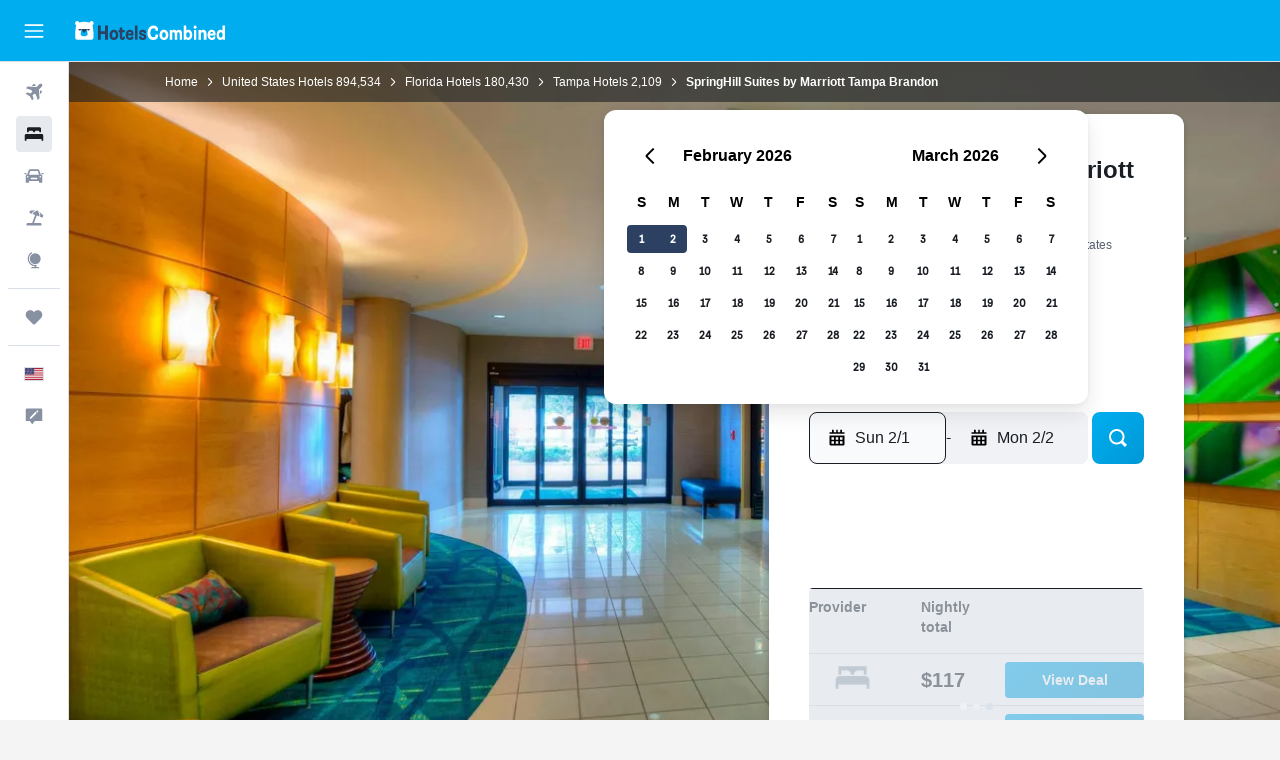

--- FILE ---
content_type: application/javascript;charset=UTF-8
request_url: https://content.r9cdn.net/res/combined.js?v=e822a2ec9de009710fdf14967bf3d4717f1d9b85&cluster=4
body_size: 11841
content:
define("default/ui/foundation/header/dotf/SiteWideMessage",["exports","__instances","property!3rpbf4","property!3m6768","react","ui/authentication/hooks/formToken","ui/business/shared/ft-business-side-wide-messages","ui/business/shared/utils-properties","ui/foundation/header/dotf/messages/BrowserSupportSiteWideMessage","ui/foundation/header/dotf/messages/CookieDisclosureSiteWideMessage","ui/foundation/header/dotf/messages/CookiesDisabledSiteWideMessage","ui/foundation/header/dotf/messages/CurrencySiteWideMessage","ui/foundation/header/dotf/messages/LostInternetSiteWideMessage","ui/foundation/header/dotf/messages/PrivacySiteWideMessage","ui/foundation/header/dotf/messages/RedirectSiteWideMessage","ui/framework/createLazyComponent","ui/integration/components/ErrorBoundary","ui/integration/metaCookieClient","ui/logger","ui/state/business/hooks/usePersonalModeBannerShown","ui/tracking/hooks/useTracker","ui/utils/components/events","ui/utils/memo"],function(e,s,E,v,w,_,q,x,z,A,I,W,j,P,T,a,G,O,U,L,N,K,i){"use strict";Object.defineProperty(e,"__esModule",{value:!0}),e.default=void 0,s=babelHelpers.interopRequireDefault(s),w=babelHelpers.interopRequireWildcard(w),_=babelHelpers.interopRequireDefault(_),z=babelHelpers.interopRequireDefault(z),A=babelHelpers.interopRequireDefault(A),I=babelHelpers.interopRequireDefault(I),W=babelHelpers.interopRequireDefault(W),j=babelHelpers.interopRequireDefault(j),P=babelHelpers.interopRequireDefault(P),T=babelHelpers.interopRequireDefault(T),a=babelHelpers.interopRequireDefault(a),G=babelHelpers.interopRequireDefault(G),U=babelHelpers.interopRequireDefault(U),L=babelHelpers.interopRequireDefault(L),N=babelHelpers.interopRequireDefault(N),K=babelHelpers.interopRequireDefault(K);var Y=(0,a.default)(function(){return dynamicImport("ui/business/shared/ft-biz-plus-banners/BusinessBizPlusUpgradeBanner",s.default)},null,function(e){return e.BusinessBizPlusUpgradeBanner}),F=(0,a.default)(function(){return dynamicImport("ui/business/shared/cvent/ft-exit-banner",s.default)},null,function(e){return e.BusinessCventExitBanner});function V(e,s){var a=1<arguments.length&&void 0!==s&&s,i=(0,N.default)().trackImpression;(0,w.useEffect)(function(){void 0!==e&&a&&i("".concat(e,"/rendered"))},[i,a,e])}a=(0,i.memo)(function(e){var s=e.siteWideMessageState,a=e.onResize,i=e.locale,t=e.onMessageCountChange,e=(0,v.getBoolean)(),r=(0,_.default)(),n=(0,N.default)().trackClick,o=(0,L.default)(),o=babelHelpers.slicedToArray(o,1)[0],l=(0,w.useState)(null==s?void 0:s.showMainRedirectBlock),u=(l=babelHelpers.slicedToArray(l,2))[0],d=l[1],l=(V("redirectedBanner",null==s?void 0:s.showMainRedirectBlock),(0,w.useState)(null==s?void 0:s.showCurrencyMessage)),c=(l=babelHelpers.slicedToArray(l,2))[0],f=l[1],l=(V("currencyBanner",null==s?void 0:s.showCurrencyMessage),(0,w.useState)(null==s?void 0:s.upgradeBrowserEnabled)),b=(l=babelHelpers.slicedToArray(l,2))[0],p=l[1],l=(V("upgradeBrowserBanner",null==s?void 0:s.upgradeBrowserEnabled),(0,w.useState)(o)),g=(l=babelHelpers.slicedToArray(l,2))[0],h=l[1];V("personalModeBanner",o);var o=(l=(0,q.useBusinessSiteWideMessage)()).typeToShow,l=l.onDismiss,M=void 0!==o,H=(V(o,M),!(null==s||!s.showNoInternetMessage)),C=(0,w.useState)(!(null==s||!s.showCookiesDisabledMessage)),m=(C=babelHelpers.slicedToArray(C,2))[0],B=C[1],C=(0,w.useState)(!(null==s||!s.showPrivacyPolicyMessage)),R=(C=babelHelpers.slicedToArray(C,2))[0],S=C[1],C=(0,w.useState)(!(null==s||!s.showCookieDisclosureMessage)),k=(C=babelHelpers.slicedToArray(C,2))[0],D=C[1],y=(0,w.useCallback)(function(){K.default.publish("page.layout.header.siteWideMessage.dismiss")},[]);return(0,w.useEffect)(function(){t&&t([k,R,m,H,b,u,c,g,M].filter(Boolean).length)},[k,R,m,H,b,u,c,g,M,t]),w.default.createElement(w.default.Fragment,null,babelHelpers.jsx(G.default,{},void 0,(0,E.getBoolean)(!1)&&babelHelpers.jsx(F,{}),babelHelpers.jsx(q.BusinessCompanyImpersonationBanner,{}),(0,x.isUpgradeBizPlusBannerEnabled)()&&babelHelpers.jsx(Y,{onResize:a})),u&&babelHelpers.jsx(T.default,{handleHideRedirectedBlock:function(){n("redirectedBanner".concat("/dismissed")),d(!1),y(),r().then(function(e){(0,O.setMetaCookie)("HIDE_REDIRECT_MESSAGE",!0,e)}).catch(function(e){return U.default.error(e,"getMetaCookie")})},siteWideMessageState:s,trackClick:n,onResize:a}),b&&babelHelpers.jsx(z.default,{handleHideUpgradeBrowserMessage:function(){n("upgradeBrowserBanner".concat("/dismissed")),p(!1),y(),r().then(function(e){(0,O.setMetaCookie)("HIDE_BROWSER_UPGRADE_MESSAGE",!0,e)}).catch(function(e){return U.default.error(e,"setMetaCookie")})},onResize:a}),c&&!e&&babelHelpers.jsx(W.default,{handleHideCurrencyMessage:function(){n("currencyBanner".concat("/dismissed")),f(!1),y();var s=String(i.countryCode).toLowerCase();r().then(function(e){(0,O.setMetaCookie)("HIDE_CURRENCY_MESSAGE",s,e)}).catch(function(e){return U.default.error(e,"setMetaCookie")}),(0,O.setMetaCookie)("hideCurrencyMessage".concat(s),!0)},locale:i,onResize:a}),g&&!e&&babelHelpers.jsx(q.SharedPersonalModeBanner,{onDismiss:function(){n("personalModeBanner".concat("/dismissed")),h(!1),y()},onResize:a}),M&&!e&&babelHelpers.jsx(q.SharedBusinessSiteWideMessage,{type:o,onDismiss:l,onResize:a}),H&&e&&babelHelpers.jsx(j.default,{onResize:a}),m&&e&&babelHelpers.jsx(I.default,{onResize:a,handleHideCookiesDisabledMessage:function(){n("cookiesDisabled".concat("/dismissed")),B(!1),y()}}),R&&e&&babelHelpers.jsx(P.default,{onResize:a,handleHidePrivacyMessage:function(){n("privacy".concat("/dismissed")),S(!1),y(),r().then(function(e){(0,O.setMetaCookie)("GLOBAL_PRIVACY_SEEN",!0,e)}).catch(function(e){return U.default.error(e,"setMetaCookie")})}}),k&&e&&babelHelpers.jsx(A.default,{onResize:a,handleHideCookieDisclosureMessage:function(){n("cookieDisclosure".concat("/dismissed")),D(!1),y(),r().then(function(e){(0,O.setMetaCookie)("HIDE_COOKIES_MESSAGE",!0,e),(0,O.setMetaCookie)("HIDE_COOKIES_MESSAGE_NP",!0,e)}).catch(function(e){return U.default.error(e,"setMetaCookie")})}}))});e.default=a});
define("default/ui/business/shared/ft-business-side-wide-messages/index",["exports","ui/business/shared/ft-business-side-wide-messages/BusinessCompanyImpersonationBanner","ui/business/shared/ft-business-side-wide-messages/SharedBusinessSiteWideMessage","ui/business/shared/ft-business-side-wide-messages/SharedPersonalModeBanner","ui/business/shared/ft-business-side-wide-messages/useBusinessSiteWideMessage"],function(s,n,i,u,t){"use strict";Object.defineProperty(s,"__esModule",{value:!0}),Object.keys(n).forEach(function(e){"default"===e||"__esModule"===e||e in s&&s[e]===n[e]||Object.defineProperty(s,e,{enumerable:!0,get:function(){return n[e]}})}),Object.keys(i).forEach(function(e){"default"===e||"__esModule"===e||e in s&&s[e]===i[e]||Object.defineProperty(s,e,{enumerable:!0,get:function(){return i[e]}})}),Object.keys(u).forEach(function(e){"default"===e||"__esModule"===e||e in s&&s[e]===u[e]||Object.defineProperty(s,e,{enumerable:!0,get:function(){return u[e]}})}),Object.keys(t).forEach(function(e){"default"===e||"__esModule"===e||e in s&&s[e]===t[e]||Object.defineProperty(s,e,{enumerable:!0,get:function(){return t[e]}})})});
define("default/ui/foundation/header/dotf/messages/BrowserSupportSiteWideMessage",["exports","property!nwt806","string!ui/foundation/header/dotf//BROWSER_SUPPORT_ALTERNATIVE","string!ui/foundation/header/dotf//BROWSER_SUPPORT_CHROME_LABEL","string!ui/foundation/header/dotf//BROWSER_SUPPORT_EXPLANATION","string!ui/foundation/header/dotf//BROWSER_SUPPORT_FIREFOX_LABEL","string!ui/foundation/header/dotf//BROWSER_SUPPORT_MESSAGE","string!ui/foundation/header/dotf//BROWSER_SUPPORT_MESSAGE_LINK_TEXT","string!ui/foundation/header/dotf//BROWSER_SUPPORT_RECOMMENDATION","string!ui/foundation/header/dotf//BROWSER_SUPPORT_SAFARI_LABEL","string!ui/foundation/header/dotf//BROWSER_SUPPORT_TITLE","string!ui/foundation/header/dotf//CLOSE_BROWSER_SUPPORT_DIALOG","string!ui/foundation/header/dotf//HEADER_UPGRADE_BROWSER_MESSAGE","string!ui/foundation/header/dotf//MESSAGE_CLOSE_BUTTON_ARIA","react","@r9-react-ui/site-wide-message","@r9/kameleon-icons/fill/externals/chrome.svg","@r9/kameleon-icons/fill/externals/firefox.svg","@r9/kameleon-icons/fill/externals/safari.svg","ui/hooks/useMessageContainerRef","ui/utils/components/test","less!ClLW//ui/foundation/header/dotf/messages/BrowserSupportSiteWideMessage.less"],function(e,s,a,i,n,u,d,l,f,p,R,S,E,O,g,_,b,B,T,w,A,r){"use strict";function P(){var e=window.navigator.userAgent.toLowerCase();return-1<e.indexOf("opera")||-1<e.indexOf("opr/")?_.BrowserType.OPERA:-1<e.indexOf("chrome")?_.BrowserType.CHROME:-1<e.indexOf("firefox")?_.BrowserType.FF:-1<e.indexOf("msie")||-1<e.indexOf("trident/")?_.BrowserType.IE:-1<e.indexOf("safari")?_.BrowserType.SAFARI:_.BrowserType.UNKNOWN}Object.defineProperty(e,"__esModule",{value:!0}),e.default=function(e){var r=e.handleHideUpgradeBrowserMessage,e=e.onResize,t={browserSupportMessage:d.value,browserSupportMessageLinkText:l.value,browserSupportTitle:R.value,closeBrowserSupportDialog:S.value,browserSupportExplanation:n.value,browserSupportRecommendation:f.value,browserSupportAlternative:a.value,closeButtonAriaLabel:O.value},o=[{Icon:b.default,name:i.value},{Icon:B.default,name:u.value},{Icon:T.default,name:p.value}],e=(0,w.default)(e);return g.default.createElement("div",{ref:e},(0,s.getBoolean)()?babelHelpers.jsx(_.SiteWideMessage,{showCloseButton:!1,presentation:_.SiteWideMessagePresentation.LIGHT},void 0,babelHelpers.jsx(_.BrowserSupport,{messages:t,recommendedBrowsers:o,browserType:P(),onDismiss:r})):babelHelpers.jsx(_.SiteWideMessage,{closeButtonAriaLabel:O.value,onDismiss:r,presentation:_.SiteWideMessagePresentation.DARK},void 0,g.default.createElement("div",babelHelpers.extends({className:"ClLW-upgrade-browser-msg"},(0,A.testAttrs)({"data-upgrade-browser-msg":!0})),(0,E.value)())))},e.getBrowserType=P,g=babelHelpers.interopRequireDefault(g),b=babelHelpers.interopRequireDefault(b),B=babelHelpers.interopRequireDefault(B),T=babelHelpers.interopRequireDefault(T),w=babelHelpers.interopRequireDefault(w),babelHelpers.interopRequireDefault(r)});
define("default/ui/foundation/header/dotf/messages/CookieDisclosureSiteWideMessage",["exports","property!jk98cn","string!ui/foundation/header/dotf//COOKIE_DISCLOSURE_LINK_TEXT","string!ui/foundation/header/dotf//COOKIE_DISCLOSURE_MESSAGE","string!ui/foundation/header/dotf//MESSAGE_CLOSE_BUTTON_ARIA","react","@r9-react-ui/site-wide-message","ui/hooks/useMessageContainerRef","less!c9xGs//ui/foundation/header/dotf/messages/CookieDisclosureSiteWideMessage.less"],function(e,i,a,t,o,r,n,l,s){"use strict";Object.defineProperty(e,"__esModule",{value:!0}),e.default=function(e){var s=e.onResize,e=e.handleHideCookieDisclosureMessage,s=(0,l.default)(s);return r.default.createElement("div",{ref:s},babelHelpers.jsx(n.SiteWideMessage,{presentation:n.SiteWideMessagePresentation.LIGHT,onDismiss:e,closeButtonAriaLabel:o.value},void 0,babelHelpers.jsx("div",{className:"c9xGs-message"},void 0,t.value.incorporateComponents(babelHelpers.jsx("a",{href:(0,i.getString)("/privacy#trackingtools"),target:"_blank"},void 0,(0,a.value)()))("span"))))},r=babelHelpers.interopRequireDefault(r),l=babelHelpers.interopRequireDefault(l),babelHelpers.interopRequireDefault(s)});
define("default/ui/foundation/header/dotf/messages/CookiesDisabledSiteWideMessage",["exports","string!ui/foundation/header/dotf//COOKIES_DISABLED_ABOUT_COOKIES_LINK_TEXT","string!ui/foundation/header/dotf//COOKIES_DISABLED_ENABLE_COOKIES_LINK_TEXT","string!ui/foundation/header/dotf//COOKIES_DISABLED_MESSAGE","string!ui/foundation/header/dotf//COOKIES_DISABLED_MESSAGE_HEADER","string!ui/foundation/header/dotf//MESSAGE_CLOSE_BUTTON_ARIA","react","@r9-react-ui/site-wide-message","ui/hooks/useMessageContainerRef","less!Q1bS//ui/foundation/header/dotf/messages/CookiesDisabledSiteWideMessage.less"],function(e,a,i,t,o,r,n,d,l,s){"use strict";Object.defineProperty(e,"__esModule",{value:!0}),e.default=function(e){var s=e.onResize,e=e.handleHideCookiesDisabledMessage,s=(0,l.default)(s);return n.default.createElement("div",{ref:s},babelHelpers.jsx(d.SiteWideMessage,{presentation:d.SiteWideMessagePresentation.LIGHT,onDismiss:e,closeButtonAriaLabel:r.value},void 0,babelHelpers.jsx("span",{className:"Q1bS-message-header"},void 0,(0,o.value)()," "),babelHelpers.jsx("span",{className:"Q1bS-message"},void 0,t.value.incorporateComponents(babelHelpers.jsx("a",{href:"http://lifehacker.com/5461114/fact-and-fiction-the-truth-about-browser-cookies"},void 0,(0,a.value)()),babelHelpers.jsx("a",{href:"http://www.ehow.com/video_4751810_enable-cookies.html"},void 0,(0,i.value)()))("span"))))},n=babelHelpers.interopRequireDefault(n),l=babelHelpers.interopRequireDefault(l),babelHelpers.interopRequireDefault(s)});
define("default/ui/foundation/header/dotf/messages/CurrencySiteWideMessage",["exports","string!ui/foundation/header/dotf//HEADER_CURRENCY_SYMBOL_WARNING","string!ui/foundation/header/dotf//MESSAGE_CLOSE_BUTTON_ARIA","react","@r9-react-ui/site-wide-message","ui/hooks/useMessageContainerRef","ui/utils/components/test","less!l2EM//ui/foundation/header/dotf/messages/CurrencySiteWideMessage.less"],function(e,a,r,i,n,o,u,s){"use strict";Object.defineProperty(e,"__esModule",{value:!0}),e.default=function(e){var s=e.handleHideCurrencyMessage,t=e.locale,e=e.onResize,e=(0,o.default)(e);return i.default.createElement("div",{ref:e},babelHelpers.jsx(n.SiteWideMessage,{closeButtonAriaLabel:r.value,onDismiss:s,presentation:n.SiteWideMessagePresentation.DARK},void 0,i.default.createElement("div",babelHelpers.extends({className:"l2EM-currency-msg"},(0,u.testAttrs)({"data-currency-msg":!0})),a.value.incorporateComponents(babelHelpers.jsx("span",{},void 0,t.currency.code))("span"))))},i=babelHelpers.interopRequireDefault(i),o=babelHelpers.interopRequireDefault(o),babelHelpers.interopRequireDefault(s)});
define("default/ui/foundation/header/dotf/messages/LostInternetSiteWideMessage",["exports","string!ui/foundation/header/dotf//NO_INTERNET_BANNER_MESSAGE","react","@r9-react-ui/site-wide-message","ui/hooks/useMessageContainerRef","less!c4FQY//ui/foundation/header/dotf/messages/LostInternetSiteWideMessage.less"],function(e,s,t,a,i,r){"use strict";Object.defineProperty(e,"__esModule",{value:!0}),e.default=function(e){e=e.onResize,e=(0,i.default)(e);return t.default.createElement("div",{ref:e},babelHelpers.jsx(a.SiteWideMessage,{showCloseButton:!1},void 0,babelHelpers.jsx("div",{className:"c4FQY-message"},void 0,(0,s.value)())))},t=babelHelpers.interopRequireDefault(t),i=babelHelpers.interopRequireDefault(i),babelHelpers.interopRequireDefault(r)});
define("default/ui/foundation/header/dotf/messages/PrivacySiteWideMessage",["exports","property!jk98cn","property!bvwsgj","property!ehfr6f","string!ui/foundation/header/dotf//MESSAGE_CLOSE_BUTTON_ARIA","string!ui/foundation/header/dotf//POLICY_MESSAGE","string!ui/foundation/header/dotf//POLICY_MESSAGE_COOKIE_LINK_TEXT","string!ui/foundation/header/dotf//POLICY_MESSAGE_PRIVACY_LINK_TEXT","react","@r9-react-ui/site-wide-message","ui/hooks/useMessageContainerRef","less!MR-V//ui/foundation/header/dotf/messages/PrivacySiteWideMessage.less"],function(e,t,i,s,r,n,o,d,l,u,f,a){"use strict";Object.defineProperty(e,"__esModule",{value:!0}),e.default=function(e){var a=e.onResize,e=e.handleHidePrivacyMessage,a=(0,f.default)(a);return l.default.createElement("div",{ref:a},babelHelpers.jsx(u.SiteWideMessage,{presentation:u.SiteWideMessagePresentation.LIGHT,onDismiss:e,closeButtonAriaLabel:r.value},void 0,babelHelpers.jsx("div",{className:"MR-V-message"},void 0,n.value.incorporateComponents(babelHelpers.jsx("span",{},void 0,(0,s.getString)()),babelHelpers.jsx("a",{href:(0,i.getString)("/privacy"),target:"_blank"},void 0,(0,d.value)()),babelHelpers.jsx("a",{href:(0,t.getString)("/privacy#trackingtools"),target:"_blank"},void 0,(0,o.value)()))("span"))))},l=babelHelpers.interopRequireDefault(l),f=babelHelpers.interopRequireDefault(f),babelHelpers.interopRequireDefault(a)});
define("default/ui/foundation/header/dotf/messages/RedirectSiteWideMessage",["exports","property!3m6768","property!sp2id0","string!ui/foundation/header/dotf//MESSAGE_CLOSE_BUTTON_ARIA","react","@r9-react-ui/site-wide-message","ui/foundation/header/dotf/messages/AltLanguageAvailableMessage","ui/foundation/header/dotf/messages/DefaultRedirectedMessage","ui/foundation/header/dotf/messages/LocaleForBrandRemovedMessage","ui/foundation/header/dotf/messages/SwitchToDualDotComMessage","ui/foundation/header/dotf/messages/SwitchToEnglishMessage","ui/hooks/useMessageContainerRef","ui/utils/components/test"],function(e,u,g,f,b,c,p,M,h,m,S,v,D){"use strict";Object.defineProperty(e,"__esModule",{value:!0}),e.default=function(e){var t=e.handleHideRedirectedBlock,a=e.siteWideMessageState,s=e.trackClick,e=e.onResize,i=(0,u.getBoolean)(),l=i&&!(0,g.getBoolean)(!1)?c.SiteWideMessagePresentation.LIGHT:c.SiteWideMessagePresentation.DARK,o=null==a?void 0:a.redirected,d=!(null!=a&&a.redirected)&&(null==a?void 0:a.showSwitchToEnglish),e=(0,v.default)(e),r=o&&i&&(null==a?void 0:a.altLanguageAvailableAndEnabled),n=o&&i&&!(null!=a&&a.altLanguageAvailableAndEnabled)&&(null==a?void 0:a.showSwitchToDualDotCom),o=o&&i&&!(null!=a&&a.altLanguageAvailableAndEnabled)&&!(null!=a&&a.showSwitchToDualDotCom)||o&&!i,i=(null==a?void 0:a.localeForBrandRemoved)&&!i;return b.default.createElement("div",{ref:e},babelHelpers.jsx(c.SiteWideMessage,{closeButtonAriaLabel:f.value,onDismiss:t,presentation:l},void 0,b.default.createElement("div",(0,D.testAttrs)({"data-redirect-msg":!0}),r&&babelHelpers.jsx(p.default,{siteWideMessageState:a,trackClick:s,siteWideMessagePresentation:l}),n&&babelHelpers.jsx(m.default,{siteWideMessageState:a,trackClick:s,siteWideMessagePresentation:l}),o&&babelHelpers.jsx(M.default,{siteWideMessageState:a,trackClick:s,siteWideMessagePresentation:l}),d&&babelHelpers.jsx(S.default,{siteWideMessageState:a,trackClick:s,siteWideMessagePresentation:l}),i&&babelHelpers.jsx(h.default,{siteWideMessageState:a,siteWideMessagePresentation:l}))))},b=babelHelpers.interopRequireDefault(b),p=babelHelpers.interopRequireDefault(p),M=babelHelpers.interopRequireDefault(M),h=babelHelpers.interopRequireDefault(h),m=babelHelpers.interopRequireDefault(m),S=babelHelpers.interopRequireDefault(S),v=babelHelpers.interopRequireDefault(v)});
define("default/ui/state/business/hooks/usePersonalModeBannerShown",["exports","property!6gcquf","property!6i0530","react","react-redux","ui/state/business/hooks/useAccountSwitcherItems","ui/state/business/hooks/useBusinessMode","ui/state/hooks/useUserInfoState","ui/utils/storage"],function(e,a,l,d,c,f,b,S,p){"use strict";Object.defineProperty(e,"__esModule",{value:!0}),e.BANNER_DISMISSED_STORAGE_ID=void 0,e.default=function(){var e=(0,b.default)(),t=(0,c.useSelector)(function(e){return!(null==(e=null==(e=e.authState)?void 0:e.businessState)||!e.businessProfile)}),s=null==(n=(0,S.default)())?void 0:n.accountEmail,u=(0,f.useAccountSwitcherItems)(),n=(0,d.useMemo)(function(){return null==u?void 0:u.find(function(e){return e.userEmail===s&&e.businessMode})},[u,s]),o=(0,d.useState)(!0===p.default.get(D)),o=babelHelpers.slicedToArray(o,2),r=o[0],i=o[1];return[!r&&!e&&t&&!!n&&(0,a.getBoolean)(!1)&&(0,l.getBoolean)(!1),function(e){p.default.set(D,!e),i(!e)}]},b=babelHelpers.interopRequireDefault(b),S=babelHelpers.interopRequireDefault(S),p=babelHelpers.interopRequireDefault(p);var D=e.BANNER_DISMISSED_STORAGE_ID="personal-mode-banner-dismissed"});
define("default/ui/business/shared/ft-business-side-wide-messages/BusinessCompanyImpersonationBanner",["exports","react","@r9-react-ui/button","@r9/kameleon-icons/fill/utilities/user-multi.svg","ui/authentication/hooks/formToken","ui/business/libs/dashboard/company-details/data","ui/business/shared/ft-business-site-wide-utils","ui/logger","ui/state/hooks/useAuthBusiness","ui/state/hooks/useK4BDisplayName","string!ui/business/shared/ft-business-side-wide-messages//IMPERSONATION_BANNER_EXIT_BUTTON","string!ui/business/shared/ft-business-side-wide-messages//IMPERSONATION_BANNER_TITLE","less!pBkm//ui/business/shared/ft-business-side-wide-messages/BusinessCompanyImpersonationBanner.less"],function(e,n,i,a,u,t,r,o,l,d,p,b,s){"use strict";function m(){var e=(0,u.default)(),s=n.default.useCallback(function(){return e().then(function(e){return t.businessCompanyApi.endImpersonationSupport(e)}).then(function(){return window.location.reload()}).catch(o.default.error)},[e]);return babelHelpers.jsx(i.Button,{size:i.ButtonSize.XSMALL,onClick:function(){return s()}},void 0,(0,p.value)())}Object.defineProperty(e,"__esModule",{value:!0}),e.BusinessCompanyImpersonationBanner=function(){var e,s=function(){var e=(0,d.default)(),s=null!=(s=(0,l.useAuthBusiness)())?s:{},n=s.role,i=s.seniority,s=s.usingCompanyImpersonation,s=void 0!==s&&s,a=(0,r.useUsingAgentPortalImpersonation)();return{showBanner:s&&!a,data:{companyName:e,roleName:null!=(s=null==n?void 0:n.roleName)?s:"",groupName:null!=(a=null==i?void 0:i.name)?a:""}}}(),n=s.showBanner,s=s.data;return n&&s?(n=s.companyName,e=s.roleName,s=s.groupName,babelHelpers.jsx("div",{className:"pBkm"},void 0,babelHelpers.jsx(a.default,{"aria-hidden":!0,width:24,height:24}),babelHelpers.jsx("span",{},void 0,(0,b.value)(n,e,s)),babelHelpers.jsx(m,{}))):null},n=babelHelpers.interopRequireDefault(n),a=babelHelpers.interopRequireDefault(a),u=babelHelpers.interopRequireDefault(u),o=babelHelpers.interopRequireDefault(o),d=babelHelpers.interopRequireDefault(d),babelHelpers.interopRequireDefault(s)});
define("default/ui/business/shared/ft-business-side-wide-messages/SharedBusinessSiteWideMessage",["exports","string!ui/alerts//CLOSE_BUTTON_LABEL","react","@r9-react-ui/site-wide-message","ui/hooks/useMessageContainerRef","ui/tracking/hooks/useTracker","ui/utils/components/test","less!cxNt//ui/business/shared/ft-business-side-wide-messages/SharedBusinessSiteWideMessage.less"],function(e,r,u,l,n,d,o,s){"use strict";Object.defineProperty(e,"__esModule",{value:!0}),e.SharedBusinessSiteWideMessage=function(e){var s,i=e.type,t=e.onDismiss,e=e.onResize,a=(0,d.default)().trackClick,e=(0,n.default)(e);return i?(s=b[i],u.default.createElement("div",{ref:e},babelHelpers.jsx(l.SiteWideMessage,{closeButtonAriaLabel:r.value,presentation:l.SiteWideMessagePresentation.DARK,onDismiss:function(){a("".concat(i,"/dismissed")),t()}},void 0,u.default.createElement("div",(0,o.testAttrs)("business-site-wide-msg"),babelHelpers.jsx("div",{className:"cxNt-title"},void 0,s.title),babelHelpers.jsx("div",{},void 0,s.action))))):null},u=babelHelpers.interopRequireDefault(u),n=babelHelpers.interopRequireDefault(n),d=babelHelpers.interopRequireDefault(d),s=babelHelpers.interopRequireDefault(s);var b={}});
define("default/ui/business/shared/ft-business-side-wide-messages/SharedPersonalModeBanner",["exports","property!bkp2jt","string!ui/alerts//CLOSE_BUTTON_LABEL","react","@r9-react-ui/site-wide-message","ui/authentication/services/useGetAuthService","ui/hooks/useMessageContainerRef","ui/logger","ui/state/business/hooks/useAccountSwitcherItems","ui/state/business/hooks/usePersonalModeBannerShown","ui/state/hooks/useActiveNavigationItem","ui/state/hooks/useUserInfoState","string!ui/business/shared/ft-business-side-wide-messages//PERSONAL_BANNER_CTA","string!ui/business/shared/ft-business-side-wide-messages//PERSONAL_BANNER_DESCRIPTION","string!ui/business/shared/ft-business-side-wide-messages//PERSONAL_BANNER_TITLE"],function(e,b,p,h,g,v,m,A,B,R,w,E,S,N,M){"use strict";Object.defineProperty(e,"__esModule",{value:!0}),e.SharedPersonalModeBanner=function(e){var s=e.onDismiss,e=e.onResize,n={personalBannerTitle:M.value,personalBannerDescription:N.value,personalBannerCta:S.value,closeButtonAriaLabel:p.value},i=(0,v.default)(),t=(0,w.useActiveNavigationItem)(),a=null==(o=(0,E.default)())?void 0:o.accountEmail,r=(0,B.useAccountSwitcherItems)(),u=(0,h.useMemo)(function(){return null==r?void 0:r.find(function(e){return e.userEmail===a&&e.businessMode})},[r,a]),o=(0,R.default)(),o=babelHelpers.slicedToArray(o,2),l=o[0],d=o[1],o=(0,h.useState)(2),o=babelHelpers.slicedToArray(o,2),c=o[0],f=o[1],o=(0,m.default)(e),e=0===c,c=2===c;return(0,h.useEffect)(function(){f(l?1:2)},[l]),c?null:h.default.createElement("div",{ref:o},babelHelpers.jsx(g.PersonalModeBanner,{messages:n,handleDismiss:function(){d(!1),f(2),null!=s&&s()},handleSwitch:function(){var e,s;u&&(f(0),s=window.location.pathname,(0,b.getBoolean)(!1)&&(s=null!=(e=null==t?void 0:t.url)?e:"/"),i().then(function(e){return e.switchMultiAccount(null==u?void 0:u.tokenId,!0).then(function(e){return window.location.replace("".concat(e.businessRedirectUrl,"&redir=").concat(s))})}).catch(function(e){f(1),A.default.error(e,"PersonalModeBanner.toggleBusinessMode")}))},loading:e}))},h=babelHelpers.interopRequireWildcard(h),v=babelHelpers.interopRequireDefault(v),m=babelHelpers.interopRequireDefault(m),A=babelHelpers.interopRequireDefault(A),R=babelHelpers.interopRequireDefault(R),E=babelHelpers.interopRequireDefault(E)});
define("default/ui/business/shared/ft-business-side-wide-messages/useBusinessSiteWideMessage",["exports","react","context"],function(e,s,a){"use strict";Object.defineProperty(e,"__esModule",{value:!0}),e.useBusinessSiteWideMessage=function(){var i,n=(0,a.isClient)()?window.location.pathname:void 0,e=(0,s.useState)(!1),t=babelHelpers.slicedToArray(e,2)[1],o={},r={typeToShow:void 0,onDismiss:function(){}};for(i in o)if(function(){if(o.hasOwnProperty(i)){var e=o[i],s=Boolean(e.ignorePaths&&e.ignorePaths.find(function(e){return e===n}));if(e.enabled&&!s)return r={typeToShow:i,onDismiss:function(){t(!0),e.onDismiss()}},1}}())break;return r}});
define("default/@r9-react-ui/site-wide-message/index",["exports","@r9-react-ui/site-wide-message/SiteWideMessage","@r9-react-ui/site-wide-message/PersonalModeBanner","@r9-react-ui/site-wide-message/BrowserSupport","@r9-react-ui/site-wide-message/BrowserIcon"],function(t,r,n,i,u){"use strict";Object.defineProperty(t,"__esModule",{value:!0}),Object.keys(r).forEach(function(e){"default"===e||"__esModule"===e||e in t&&t[e]===r[e]||Object.defineProperty(t,e,{enumerable:!0,get:function(){return r[e]}})}),Object.keys(n).forEach(function(e){"default"===e||"__esModule"===e||e in t&&t[e]===n[e]||Object.defineProperty(t,e,{enumerable:!0,get:function(){return n[e]}})}),Object.keys(i).forEach(function(e){"default"===e||"__esModule"===e||e in t&&t[e]===i[e]||Object.defineProperty(t,e,{enumerable:!0,get:function(){return i[e]}})}),Object.keys(u).forEach(function(e){"default"===e||"__esModule"===e||e in t&&t[e]===u[e]||Object.defineProperty(t,e,{enumerable:!0,get:function(){return u[e]}})})});
define("default/@r9/kameleon-icons/fill/externals/chrome.svg",["exports","ui/framework/SvgInlineKameleonIcons"],function(e,l){Object.defineProperty(e,"__esModule",{value:!0});e.default=function(e){return React.createElement(l.default,Object.assign({key:"default/@r9/kameleon-icons/fill/externals/chrome.svg"},e||{},{svg:'<svg xmlns="http://www.w3.org/2000/svg" viewBox="0 0 200 200" fill="currentColor"><path d="M66.45 100.03c0-18.53 15.02-33.56 33.56-33.56s33.56 15.02 33.56 33.56s-15.02 33.56-33.56 33.56s-33.56-15.02-33.56-33.56zM140 30.74a80.087 80.087 0 00-39.99-10.72h0c-14.02 0-27.85 3.71-40 10.72a80.086 80.086 0 00-27.87 26.95l21.1 36.54c.76-6.18 2.74-12.24 5.94-17.79a47.152 47.152 0 0117.26-17.26a47.227 47.227 0 0121.91-6.26l.07-.05h1.6h64.62a80.27 80.27 0 00-24.62-22.13zm29.29 109.28a80.011 80.011 0 0010.71-40c0-13.11-3.25-26.06-9.4-37.61h-42.16c5.01 3.79 9.24 8.57 12.4 14.03c8.17 14.15 8.37 31.63.64 45.96v.08l-.64 1.12l-32.31 55.96a80.113 80.113 0 0031.48-10.26a80.14 80.14 0 0029.28-29.28zM59.17 123.6h0s0 0 0 0L26.86 67.64A80.132 80.132 0 0020 100.03c0 14.02 3.71 27.86 10.72 40A80.065 80.065 0 0060 169.31a80.103 80.103 0 0037.27 10.66l21.08-36.51c-13.49 5.69-29.09 4.83-41.93-2.59c-6.76-3.9-12.43-9.45-16.52-16.08l-.07-.04l-.64-1.11s-.02-.03-.03-.04h0s0 0 0 0z"/></svg>'}))}});
define("default/@r9/kameleon-icons/fill/externals/firefox.svg",["exports","ui/framework/SvgInlineKameleonIcons"],function(c,e){Object.defineProperty(c,"__esModule",{value:!0});c.default=function(c){return React.createElement(e.default,Object.assign({key:"default/@r9/kameleon-icons/fill/externals/firefox.svg"},c||{},{svg:'<svg xmlns="http://www.w3.org/2000/svg" viewBox="0 0 200 200" fill="currentColor"><path d="M174.24 72.72c-3.48-8.4-10.53-17.46-16.07-20.32c4.51 8.86 7.11 17.74 8.11 24.37c0 0 0 .05.02.13c-9.06-22.63-24.42-31.76-36.96-51.62c-.64-1-1.27-2-1.89-3.08c-.35-.6-.63-1.15-.88-1.67c-.52-1-.92-2.07-1.2-3.16c0-.05-.02-.1-.05-.14s-.08-.07-.13-.07a.379.379 0 00-.15 0c-.01 0-.03.01-.04.02c-.02 0-.04.02-.06.03l.03-.04c-18.95 11.12-26.1 31.14-27.4 42.57l-.33.02c-8.47.59-16.47 3.68-23.14 8.95l-.39.31c-.15-.1-.29-.21-.44-.31c-1.83-6.4-1.9-13.18-.22-19.62c-8.23 3.76-14.63 9.69-19.28 14.94h-.04C50.55 60 50.78 46.7 50.96 43.92c-.04-.17-2.37 1.21-2.67 1.42c-2.8 2-5.42 4.25-7.83 6.72a69.94 69.94 0 00-7.48 8.99a67.847 67.847 0 00-10.75 24.33c-.04.17-.07.35-.11.53c-.15.71-.69 4.24-.79 5.01v.18c-.71 3.66-1.15 7.36-1.32 11.08v.41c0 44.34 35.87 80.28 80.11 80.28c39.62 0 72.52-28.83 78.96-66.7c.13-1.03.24-2.06.36-3.1c1.59-13.77-.18-28.24-5.2-40.34zm-76.72-8.98l.5-.04c.76-.05 1.47-.1 2.18-.1c11.1 0 21.6 4.91 28.84 13.19c-4.02-1.39-8.73-2.13-13.4-1.32l-5.97 1.04l5.42 2.72c14.86 7.45 18.26 23.75 15.12 35.74c-3.04 11.61-13.3 23.69-33 22.76c-3.36-.13-6.67-.77-9.79-1.88c-.76-.29-1.52-.61-2.21-.9l-.29-.13c-.33-.15-.66-.31-.99-.48c-9.99-5.17-16.76-14.45-17.76-24.28c.7-1.95 5.24-12.03 24.45-12.03c3.56 0 11.44-7.84 11.63-10.76v-.11v-.11c-.06-1.39-.7-1.71-4.82-3.73c-4.4-2.16-11.76-5.78-15.19-9.18l-.83-.82c-1.25-1.23-2.18-2.15-2.94-2.88a37.874 37.874 0 0119.04-6.69z"/></svg>'}))}});
define("default/@r9/kameleon-icons/fill/externals/safari.svg",["exports","ui/framework/SvgInlineKameleonIcons"],function(c,l){Object.defineProperty(c,"__esModule",{value:!0});c.default=function(c){return React.createElement(l.default,Object.assign({key:"default/@r9/kameleon-icons/fill/externals/safari.svg"},c||{},{svg:'<svg xmlns="http://www.w3.org/2000/svg" viewBox="0 0 200 200" fill="currentColor"><path d="M100 18c-45.21 0-82 36.79-82 82s36.79 82 82 82s82-36.79 82-82s-36.79-82-82-82zm0 160c-43.01 0-78-34.99-78-78s34.99-78 78-78s78 34.99 78 78s-34.99 78-78 78zm0-152c-40.87 0-74 33.13-74 74s33.13 74 74 74s74-33.13 74-74s-33.13-74-74-74zm52.31 51.56l12.06-5c.44-.19 1 .06 1.19.5c.19.5 0 1-.5 1.19l-12.06 5c-.44.19-1 0-1.19-.5c-.19-.5 0-1 .5-1.19zm-31.19-30.44l5-12.06c.19-.44.75-.69 1.19-.44c.5.19.69.75.5 1.19l-5 12.06c-.19.44-.75.69-1.19.44h0a.895.895 0 01-.5-1.19zM99.18 30.06c0-.5.44-.88.94-.88s.94.38.94.88v13.06c-.06.5-.44.87-.94.87s-.94-.37-.94-.87V30.06zm-7.56 61.18h0s0 0 0 0h0zm0 0h0s0 0 0 0h0s0 0 0 0h0s0 0 0 0zM72.75 34.61c.5-.19 1 0 1.19.44L79 47.11c.19.44-.06 1-.5 1.19h0c-.5.19-1 0-1.19-.44L72.25 35.8c-.19-.44.06-1 .5-1.19zm-43.56 65.2c0-.5.37-.94.87-.94h13.06c.5 0 .88.44.88.94h0c0 .5-.37.94-.87.94H30.07c-.5 0-.87-.44-.87-.94zm18.5 22.62l-12.06 5c-.44.19-1-.06-1.19-.5c-.19-.5 0-1 .5-1.19l12.06-5c.44-.19 1 0 1.19.5s0 1-.5 1.19zm.63-44h0c-.19.5-.75.69-1.19.5l-12.06-5c-.44-.19-.69-.75-.5-1.19c.19-.5.75-.69 1.19-.5l12.06 5c.5.19.69.75.5 1.19zm1.56-28.5c.38-.37.94-.37 1.25 0l9.25 9.19c.37.31.37.94.06 1.25h0c-.37.37-.94.37-1.25 0l-9.31-9.19a.893.893 0 010-1.25zm40.59 42.98l17.01 16.89l-57.35 40.76l40.34-57.65zm-11.58 59.96l-5 12.06c-.19.44-.75.69-1.19.44c-.44-.25-.69-.75-.5-1.19l5-12.06c.19-.44.75-.69 1.19-.44h0c.5.19.69.75.5 1.19zm21.94 17.06c0 .5-.44.88-.94.88s-.94-.38-.94-.88v-13.06c.06-.5.44-.88.94-.88s.94.38.94.88v13.06zm8.22-61.22l.18-.18l-.15.21l-.03-.03zm18.22 56.66c-.44.19-1 0-1.19-.44l-5.06-12.06c-.19-.44.06-1 .5-1.19c.5-.19 1 0 1.19.44l5.06 12.06c.19.44-.06 1-.5 1.19zm22.81-15.31c-.37.38-.94.38-1.25 0l-9.25-9.19c-.31-.31-.31-.94 0-1.25c.38-.37.94-.37 1.25 0l9.25 9.19c.38.38.31.94 0 1.25zm-39.76-43.09L93.3 90.07l57.28-40.64h0s0 0 0 0l-40.26 57.54zm55.14 20.27c-.19.5-.75.69-1.19.5l-12.06-5a.895.895 0 01-.5-1.19h0c.19-.5.75-.69 1.19-.5l12.06 5c.44.19.69.75.5 1.19zm4.5-26.12H156.9c-.5 0-.87-.44-.87-.94s.37-.94.87-.94h13.06c.5 0 .88.44.88.94s-.38.94-.88.94z"/></svg>'}))}});
define("default/ui/hooks/useMessageContainerRef",["exports","react","ui/hooks/useElementHeightChange"],function(e,u,n){"use strict";Object.defineProperty(e,"__esModule",{value:!0}),e.default=function(e){var t=(0,u.useRef)(null);return(0,n.default)(t,e),t},n=babelHelpers.interopRequireDefault(n)});
define("default/ui/foundation/header/dotf/messages/AltLanguageAvailableMessage",["exports","string!ui/foundation/header/dotf//REDIRECTED_ALT_LANGUAGE_AVAILABLE_MESSAGE","string!ui/foundation/header/dotf//REDIRECTED_ALT_LANGUAGE_AVAILABLE_MESSAGE_ENGLISH_OPTION","string!ui/foundation/header/dotf//REDIRECTED_ALT_LANGUAGE_AVAILABLE_MESSAGE_OTHER_OPTION","react","less!yNyv//ui/foundation/header/dotf/messages/AltLanguageAvailableMessage.less"],function(e,l,t,n,a,r){"use strict";Object.defineProperty(e,"__esModule",{value:!0}),e.default=function(e){var a=e.siteWideMessageState,i=e.trackClick,e=e.siteWideMessagePresentation;return babelHelpers.jsx("div",{className:(0,r.default)("site-msg","pres-".concat(e))},void 0,l.value.incorporateComponents(babelHelpers.jsx("span",{},void 0,null==a?void 0:a.displayCountryUrl),babelHelpers.jsx("a",{href:null==a?void 0:a.otherLocaleRedirectUrl,className:(0,r.default)("redirect-link"),onClick:function(){return i("redirectedBanner".concat("/clicked"))}},void 0,(0,t.value)()),babelHelpers.jsx("a",{href:null==a?void 0:a.englishRedirectUrl,className:(0,r.default)("redirect-link"),onClick:function(){return i("redirectedBanner".concat("/clicked"))}},void 0,(0,n.value)(null==a?void 0:a.mainDisplayUrlName)))("span"))},a=babelHelpers.interopRequireDefault(a),r=babelHelpers.interopRequireDefault(r)});
define("default/ui/foundation/header/dotf/messages/DefaultRedirectedMessage",["exports","string!ui/foundation/header/dotf//HEADER_REDIRECT_MESSAGE","string!ui/foundation/header/dotf//HEADER_REDIRECT_TO_MESSAGE","react","less!O1pb//ui/foundation/header/dotf/messages/DefaultRedirectedMessage.less"],function(e,s,i,a,r){"use strict";Object.defineProperty(e,"__esModule",{value:!0}),e.default=function(e){var a=e.siteWideMessageState,t=e.trackClick,e=e.siteWideMessagePresentation;return babelHelpers.jsx("div",{className:(0,r.default)("site-msg","pres-".concat(e))},void 0,s.value.incorporateComponents(babelHelpers.jsx("span",{},void 0,null==a?void 0:a.displayCountryUrl),babelHelpers.jsx("a",{href:null==a?void 0:a.englishRedirectUrl,className:(0,r.default)("redirect-link"),onClick:function(){return t("redirectedBanner".concat("/clicked"))}},void 0,(0,i.value)(null==a?void 0:a.mainDisplayUrlName)))("span"))},a=babelHelpers.interopRequireDefault(a),r=babelHelpers.interopRequireDefault(r)});
define("default/ui/foundation/header/dotf/messages/LocaleForBrandRemovedMessage",["exports","string!ui/foundation/header/dotf//HEADER_REDIRECT_AFTER_LOCALE_SHUTDOWN_MESSAGE","react","less!Jk7v//ui/foundation/header/dotf/messages/LocaleForBrandRemovedMessage.less"],function(e,s,a,t){"use strict";Object.defineProperty(e,"__esModule",{value:!0}),e.default=function(e){var a=e.siteWideMessageState,e=e.siteWideMessagePresentation;return babelHelpers.jsx("div",{className:(0,t.default)("site-msg","pres-".concat(e))},void 0,(0,s.value)(a.originHomepage,a.redirectHomepage))},a=babelHelpers.interopRequireDefault(a),t=babelHelpers.interopRequireDefault(t)});
define("default/ui/foundation/header/dotf/messages/SwitchToDualDotComMessage",["exports","string!ui/foundation/header/dotf//REDIRECTED_SWITCH_TO_DUAL_DOT_COM_MESSAGE","string!ui/foundation/header/dotf//REDIRECTED_SWITCH_TO_DUAL_DOT_COM_MESSAGE_ENGLISH_OPTION","string!ui/foundation/header/dotf//REDIRECTED_SWITCH_TO_DUAL_DOT_COM_MESSAGE_SPANISH_OPTION","react","less!o-a0//ui/foundation/header/dotf/messages/SwitchToDualDotComMessage.less"],function(e,t,s,n,a,r){"use strict";Object.defineProperty(e,"__esModule",{value:!0}),e.default=function(e){var a=e.siteWideMessageState,i=e.trackClick,e=e.siteWideMessagePresentation;return babelHelpers.jsx("div",{className:(0,r.default)("site-msg","pres-".concat(e))},void 0,t.value.incorporateComponents(babelHelpers.jsx("span",{},void 0,null==a?void 0:a.displayCountryUrl),babelHelpers.jsx("a",{href:null==a?void 0:a.spanishRedirectUrl,className:(0,r.default)("redirect-link"),onClick:function(){return i("redirectedBanner".concat("/clicked"))}},void 0,(0,n.value)(null==a?void 0:a.mainDisplayUrlName)),babelHelpers.jsx("a",{href:null==a?void 0:a.englishRedirectUrl,className:(0,r.default)("redirect-link"),onClick:function(){return i("redirectedBanner".concat("/clicked"))}},void 0,(0,s.value)()))("span"))},a=babelHelpers.interopRequireDefault(a),r=babelHelpers.interopRequireDefault(r)});
define("default/ui/foundation/header/dotf/messages/SwitchToEnglishMessage",["exports","string!ui/foundation/header/dotf//INFO_DUAL_LANGUAGE","string!ui/foundation/header/dotf//INFO_DUAL_LANGUAGE_TARGET","react","less!U3q2//ui/foundation/header/dotf/messages/SwitchToEnglishMessage.less"],function(e,a,i,s,r){"use strict";Object.defineProperty(e,"__esModule",{value:!0}),e.default=function(e){var s=e.siteWideMessageState,t=e.trackClick,e=e.siteWideMessagePresentation;return babelHelpers.jsx("div",{className:(0,r.default)("site-msg","pres-".concat(e))},void 0,a.value.incorporateComponents(babelHelpers.jsx("span",{},void 0,null==s?void 0:s.displayCountryUrl),babelHelpers.jsx("a",{href:null==s?void 0:s.otherLocaleRedirectUrl,className:(0,r.default)("redirect-link"),onClick:function(){return t("redirectedBanner".concat("/clicked"))}},void 0,(0,i.value)()))("span"))},s=babelHelpers.interopRequireDefault(s),r=babelHelpers.interopRequireDefault(r)});
define("default/ui/business/shared/ft-business-site-wide-utils/index",["exports","ui/business/shared/ft-business-site-wide-utils/BusinessSiteWideUtils","ui/business/shared/ft-business-site-wide-utils/hooks/useUsingAgentPortalImpersonation"],function(s,e,i){"use strict";Object.defineProperty(s,"__esModule",{value:!0});var t={};s.default=void 0,Object.keys(i).forEach(function(e){"default"===e||"__esModule"===e||Object.prototype.hasOwnProperty.call(t,e)||e in s&&s[e]===i[e]||Object.defineProperty(s,e,{enumerable:!0,get:function(){return i[e]}})}),s.default=e.BusinessSiteWideUtils});
define("default/ui/state/hooks/useK4BDisplayName",["exports","ui/state/hooks/useShallowSelector"],function(e,l){"use strict";Object.defineProperty(e,"__esModule",{value:!0}),e.default=function(){var e,t=(0,l.default)(function(e){return null==(e=e.global)?void 0:e.brandDisplayName});return null!=(e=(0,l.default)(function(e){return null==(e=null==(e=null==e?void 0:e.authState)?void 0:e.businessState)?void 0:e.k4bDisplayName}))?e:t},l=babelHelpers.interopRequireDefault(l)});
define("default/@r9-react-ui/site-wide-message/SiteWideMessage",["exports","react","@r9-react-ui/button","@r9-react-utils/test-attrs","@r9/kameleon-icons/fill/navigation/close.svg"],function(e,d,c,u,v){"use strict";Object.defineProperty(e,"__esModule",{value:!0}),e.SiteWideMessage=function(e){var t=e.presentation,t=void 0===t?f.DARK:t,i=e.children,s=e.onDismiss,o=e.closeButtonAriaLabel,a=e.dataTestId,n=e.fixed,n=void 0!==n&&n,r=e.position,r=void 0===r?p.TOP:r,e=e.showCloseButton,e=void 0===e||e,l=(0,u.useTestAttrs)();return d.default.createElement("div",babelHelpers.extends({className:b("&","pres-".concat(t),"mod-position-".concat(r),{"mod-fixed":n})},l(a)),babelHelpers.jsx("div",{className:b("content-col")},void 0,i),e&&babelHelpers.jsx("div",{className:b("close-col")},void 0,babelHelpers.jsx(c.IconButton,{variant:c.ButtonVariant.NONE,"aria-label":null==o?void 0:o(),onClick:function(){return null==s?void 0:s()},size:t===f.DARK?c.IconButtonSize.XXXSMALL:c.IconButtonSize.XXSMALL},void 0,babelHelpers.jsx(v.default,{}))))},e.SiteWideMessagePresentation=e.SiteWideMessagePosition=void 0,d=babelHelpers.interopRequireDefault(d),v=babelHelpers.interopRequireDefault(v);var b=_scoper("HiPN");var p=e.SiteWideMessagePosition=function(e){return e.TOP="top",e.BOTTOM="bottom",e}({}),f=e.SiteWideMessagePresentation=function(e){return e.DARK="dark",e.LIGHT="light",e}({})});
define("default/@r9-react-ui/site-wide-message/PersonalModeBanner",["exports","react","@r9-react-ui/button","@r9-react-ui/div-button","@r9-react-ui/loading-dots","@r9-react-utils/test-attrs","@r9/kameleon-icons/fill/navigation/close.svg","@r9/kameleon-icons/fill/utilities/info.svg"],function(e,r,i,n,o,c,d,u){"use strict";Object.defineProperty(e,"__esModule",{value:!0}),e.PersonalModeBanner=function(e){var a=e.loading,s=e.messages,l=e.handleSwitch,e=e.handleDismiss,t=(0,c.useTestAttrs)();return r.default.createElement("div",babelHelpers.extends({className:"G40v"},t("data-personal-mode-msg")),babelHelpers.jsx("div",{className:"G40v-col-content"},void 0,babelHelpers.jsx(u.default,{className:"G40v-info"}),s.personalBannerTitle()," ",s.personalBannerDescription(),a?babelHelpers.jsx("div",{className:"G40v-loader"},void 0,babelHelpers.jsx(o.LoadingDots,{})):babelHelpers.jsx(n.DivButton,{onClick:l,className:"G40v-cta"},void 0,s.personalBannerCta())),babelHelpers.jsx("div",{className:"G40v-close"},void 0,babelHelpers.jsx(i.IconButton,{variant:i.ButtonVariant.NONE,"aria-label":s.closeButtonAriaLabel(),onClick:e,size:i.IconButtonSize.XXXSMALL},void 0,babelHelpers.jsx(d.default,{}))))},r=babelHelpers.interopRequireDefault(r),d=babelHelpers.interopRequireDefault(d),u=babelHelpers.interopRequireDefault(u)});
define("default/@r9-react-ui/site-wide-message/BrowserSupport",["exports","react","@r9-react-ui/button","@r9-react-ui/dialog","@r9/kameleon-icons/fill/navigation/close.svg","@r9-react-ui/site-wide-message/BrowserIcon"],function(e,n,p,b,d,u){"use strict";Object.defineProperty(e,"__esModule",{value:!0}),e.BrowserSupport=function(e){var r=e.browserType,r=void 0===r?u.BrowserType.UNKNOWN:r,s=e.messages,o=e.onDismiss,e=e.recommendedBrowsers,a=(0,n.useState)(!1),a=babelHelpers.slicedToArray(a,2),i=a[0],l=a[1];function t(){l(!0)}return n.default.createElement(n.default.Fragment,null,babelHelpers.jsx("div",{className:"y1un-browser-support-container"},void 0,babelHelpers.jsx(u.BrowserIcon,{browserType:r}),s.browserSupportMessage.incorporateComponents(babelHelpers.jsx("span",{role:"button",tabIndex:0,className:"y1un-browser-support-highlight",onClick:t,onKeyDown:t},void 0,s.browserSupportMessageLinkText()))("span"),babelHelpers.jsx("div",{className:"y1un-close-button"},void 0,babelHelpers.jsx(p.IconButton,{variant:p.ButtonVariant.NONE,"aria-label":s.closeButtonAriaLabel(),onClick:function(){return null==o?void 0:o()},size:p.IconButtonSize.XXSMALL},void 0,babelHelpers.jsx(d.default,{})))),babelHelpers.jsx(b.Dialog,{bodyLock:!0,visible:i,onClose:function(){l(!1)},responsive:!1,position:b.DialogPosition.CENTER,maxWidth:c},void 0,babelHelpers.jsx(b.Dialog.Header,{padding:b.DialogHeaderPadding.LARGE,variant:b.DialogHeaderVariant.ROW,closeVariant:b.DialogHeaderCloseVariant.TEXT,closeText:s.closeBrowserSupportDialog(),bordered:!0,closeOrientation:b.DialogHeaderCloseOrientation.RIGHT},void 0,babelHelpers.jsx("div",{className:"y1un-browser-support-title"},void 0,s.browserSupportTitle())),babelHelpers.jsx(b.Dialog.Body,{},void 0,babelHelpers.jsx("div",{className:"y1un-browser-support-body"},void 0,babelHelpers.jsx("div",{className:"y1un-browser-support-description"},void 0,s.browserSupportExplanation()),babelHelpers.jsx("div",{className:"y1un-browser-support-description"},void 0,s.browserSupportRecommendation()),babelHelpers.jsx("div",{className:"y1un-recommended-browsers"},void 0,e.map(function(e){var r=e.Icon,e=e.name;return babelHelpers.jsx("div",{className:"y1un-recommended-browser"},e(),babelHelpers.jsx(r,{width:36,height:36}),babelHelpers.jsx("div",{},void 0,e()))})),babelHelpers.jsx("div",{className:"y1un-browser-support-description"},void 0,s.browserSupportAlternative())))))},n=babelHelpers.interopRequireWildcard(n),d=babelHelpers.interopRequireDefault(d);var c=350});
define("default/@r9-react-ui/site-wide-message/BrowserIcon",["exports","react","@r9/kameleon-icons/fill/externals/chrome.svg","@r9/kameleon-icons/fill/externals/firefox.svg","@r9/kameleon-icons/fill/externals/internet-explorer.svg","@r9/kameleon-icons/fill/externals/opera.svg","@r9/kameleon-icons/fill/externals/safari.svg","@r9/kameleon-icons/fill/products/discover.svg"],function(e,r,a,l,s,i,t,o){"use strict";Object.defineProperty(e,"__esModule",{value:!0}),e.BrowserIcon=function(e){var r;switch(e.browserType){case n.CHROME:r=a.default;break;case n.FF:r=l.default;break;case n.IE:r=s.default;break;case n.SAFARI:r=t.default;break;case n.OPERA:r=i.default;break;default:r=o.default}return babelHelpers.jsx(r,{className:"Ma_h-icon"})},e.BrowserType=void 0,r=babelHelpers.interopRequireDefault(r),a=babelHelpers.interopRequireDefault(a),l=babelHelpers.interopRequireDefault(l),s=babelHelpers.interopRequireDefault(s),i=babelHelpers.interopRequireDefault(i),t=babelHelpers.interopRequireDefault(t),o=babelHelpers.interopRequireDefault(o);var n=e.BrowserType=function(e){return e.CHROME="chrome",e.FF="ff",e.IE="ie",e.SAFARI="safari",e.OPERA="opera",e.UNKNOWN="unknown",e}({})});
define("default/ui/hooks/useElementHeightChange",["exports","react","throttle-debounce"],function(e,n,r){"use strict";Object.defineProperty(e,"__esModule",{value:!0}),e.default=function(i,u){(0,n.useEffect)(function(){var e,n,t;return u?(u(null==(e=i.current)?void 0:e.clientHeight),n=null==(e=i.current)?void 0:e.clientHeight,t=(0,r.debounce)(100,function(){var e=null==(e=i.current)?void 0:e.clientHeight;n!==e&&u(n=e)}),window.addEventListener("resize",t),function(){return window.removeEventListener("resize",t)}):function(){}},[i,u])}});
define("default/ui/business/shared/ft-business-site-wide-utils/BusinessSiteWideUtils",["exports","react","ui/business/shared/ft-business-site-wide-utils/BusinessDebugTier","ui/business/shared/ft-business-site-wide-utils/BusinessMandatoryTraveler","ui/business/shared/ft-business-site-wide-utils/BusinessSessionSync","ui/business/shared/ft-business-site-wide-utils/BusinessSupportChat"],function(e,s,n,i,u,t){"use strict";Object.defineProperty(e,"__esModule",{value:!0}),e.BusinessSiteWideUtils=void 0,s=babelHelpers.interopRequireDefault(s);var a=[{name:"business-mandatory-traveler",component:i.BusinessMandatoryTraveler,enabled:i.businessMandatoryTravelerEnabled},{name:"business-support-chat",component:t.BusinessSupportChat,enabled:t.businessSupportChatEnabled},{name:"business-session-sync",component:u.BusinessSessionSync,enabled:u.businessSessionSyncEnabled},{name:"business-debug-tier",component:n.BusinessDebugTier,enabled:n.businessDebugTierEnabled}];e.BusinessSiteWideUtils=s.default.memo(function(){return s.default.createElement(s.default.Fragment,null,a.filter(function(e){return(0,e.enabled)()}).map(function(e){var s=e.component,e=e.name;return babelHelpers.jsx(s,{},e)}))})});
define("default/ui/business/shared/ft-business-site-wide-utils/hooks/useUsingAgentPortalImpersonation",["exports","property!ai3lxu","ui/state/hooks/useAuthBusiness"],function(e,s,t){"use strict";Object.defineProperty(e,"__esModule",{value:!0}),e.useUsingAgentPortalImpersonation=function(){var e=((0,t.useAuthBusiness)()||{}).usingAgentPortalImpersonation,e=void 0!==e&&e;return(0,s.getBoolean)(!1)&&e}});
define("default/@r9/kameleon-icons/fill/externals/internet-explorer.svg",["exports","ui/framework/SvgInlineKameleonIcons"],function(c,l){Object.defineProperty(c,"__esModule",{value:!0});c.default=function(c){return React.createElement(l.default,Object.assign({key:"default/@r9/kameleon-icons/fill/externals/internet-explorer.svg"},c||{},{svg:'<svg xmlns="http://www.w3.org/2000/svg" viewBox="0 0 200 200" fill="currentColor"><path d="M181.46 103.73v.34c0 3.21-.23 6.37-.68 9.47l.04-.35H76.19v.5c0 8.67 3.85 16.44 9.92 21.7l.03.03a33.733 33.733 0 0022.95 8.96h.49h-.03h.17c6.12 0 11.87-1.57 16.88-4.32l-.18.09c5.2-2.79 9.41-6.83 12.33-11.73l.08-.15h38.45c-3.52 9.93-8.8 18.45-15.53 25.58l.03-.03c-13.41 14.29-32.4 23.19-53.48 23.19c-11.79 0-22.94-2.79-32.81-7.74l.42.19c-10.31 5.96-22.54 9.78-35.59 10.54h-.22c-14.36.01-21.55-7.96-21.55-23.89c.26-9.01 1.73-17.57 4.27-25.67l-.18.67c3.03-8.05 6.36-14.91 10.24-21.4l-.33.6C44.2 88.98 58.61 70.78 75.58 55.37l.17-.15C64.6 60.01 51.66 70.74 36.94 87.4c3.76-16.7 12.97-30.82 25.61-40.75l.15-.12c12.15-9.93 27.83-15.95 44.93-15.95h.7h-.03c1.82 0 3.18.03 4.09.09c11.43-5.99 24.85-9.83 39.09-10.65h.26l.45-.01c3.58 0 7.06.43 10.39 1.25l-.3-.06c3.26.81 6.13 2.07 8.7 3.75l-.11-.07c2.61 1.72 4.67 4.07 6.01 6.83l.05.1c1.38 2.91 2.19 6.31 2.19 9.91v.58v-.03c-.54 9.56-3 18.43-6.99 26.39l.17-.39c5.77 10.12 9.17 22.24 9.17 35.15v.35v-.02h0zm-6.36-58.2c.01-.23.02-.49.02-.75c0-4.42-1.85-8.41-4.81-11.25h0c-3.1-2.78-7.21-4.47-11.72-4.47c-.26 0-.51 0-.77.01h.03c-8.51.43-16.41 2.74-23.39 6.51l.29-.15c7.76 3.06 14.45 7.09 20.34 12.04l-.11-.09a74.042 74.042 0 0115.32 17.47l.18.31c2.52-5.76 4.17-12.45 4.61-19.46v-.17h.01zM30.19 157.99c-.02.31-.03.66-.03 1.02c0 4.29 1.69 8.17 4.45 11.03h0c2.97 2.64 6.91 4.25 11.23 4.25c.35 0 .7-.01 1.05-.03h-.05c9.01-.51 17.28-3.25 24.4-7.67l-.22.13c-7.55-4.51-13.97-10.05-19.29-16.51l-.1-.13c-5.27-6.32-9.51-13.71-12.35-21.77l-.15-.5c-4.85 8.73-8.05 18.99-8.91 29.92v.26h-.01zM76 93.18h66.18c-.18-8.64-4.11-16.32-10.23-21.51l-.04-.03c-6.05-5.36-14.07-8.63-22.84-8.63s-16.79 3.27-22.87 8.67l.03-.03C80.1 76.88 76.18 84.57 76 93.16v.03z"/></svg>'}))}});
define("default/@r9/kameleon-icons/fill/externals/opera.svg",["exports","ui/framework/SvgInlineKameleonIcons"],function(e,c){Object.defineProperty(e,"__esModule",{value:!0});e.default=function(e){return React.createElement(c.default,Object.assign({key:"default/@r9/kameleon-icons/fill/externals/opera.svg"},e||{},{svg:'<svg xmlns="http://www.w3.org/2000/svg" viewBox="0 0 200 200" fill="currentColor"><path d="M73.67 54.93c-8.85 10.44-14.58 25.89-14.97 43.2v3.75c.42 17.32 6.12 32.76 14.97 43.2c11.48 14.9 28.52 24.34 47.6 24.34c11.7 0 22.66-3.56 32.03-9.79c-14.11 12.69-32.81 20.36-53.31 20.36c-1.28 0-2.55-.02-3.8-.1c-42.46-1.98-76.2-36.98-76.2-79.9S55.81 20 100 20h.31c20.36.08 38.94 7.76 52.99 20.36c-9.38-6.2-20.34-9.8-32.05-9.8c-19.06 0-36.12 9.46-47.6 24.34l.02.02zM180 100.01c0 23.7-10.31 44.97-26.7 59.64c-20.49 10-39.64 3-45.96-1.38c20.16-4.43 35.38-28.78 35.38-58.26s-15.24-53.83-35.38-58.26c6.32-4.38 25.47-11.35 45.96-1.38c16.38 14.64 26.7 35.94 26.7 59.64z"/></svg>'}))}});
define("default/ui/business/shared/ft-business-site-wide-utils/BusinessDebugTier/index",["exports","ui/business/shared/ft-business-site-wide-utils/BusinessDebugTier/BusinessDebugTier","ui/business/shared/ft-business-site-wide-utils/BusinessDebugTier/properties"],function(s,i,u){"use strict";Object.defineProperty(s,"__esModule",{value:!0}),Object.keys(i).forEach(function(e){"default"===e||"__esModule"===e||e in s&&s[e]===i[e]||Object.defineProperty(s,e,{enumerable:!0,get:function(){return i[e]}})}),Object.keys(u).forEach(function(e){"default"===e||"__esModule"===e||e in s&&s[e]===u[e]||Object.defineProperty(s,e,{enumerable:!0,get:function(){return u[e]}})})});
define("default/ui/business/shared/ft-business-site-wide-utils/BusinessMandatoryTraveler",["exports","__instances","property!zc9cne","ui/framework/createLazyComponent"],function(e,r,n,s){"use strict";Object.defineProperty(e,"__esModule",{value:!0}),e.businessMandatoryTravelerEnabled=e.BusinessMandatoryTraveler=void 0,r=babelHelpers.interopRequireDefault(r),s=babelHelpers.interopRequireDefault(s);e.BusinessMandatoryTraveler=(0,s.default)(function(){return dynamicImport("ui/business/libs/shared/traveler/ft-business-mandatory-traveler",r.default).then(function(e){return{default:e.BusinessMandatoryTraveler}})},null),e.businessMandatoryTravelerEnabled=function(){return(0,n.getBoolean)(!1)}});
define("default/ui/business/shared/ft-business-site-wide-utils/BusinessSessionSync/index",["exports","ui/business/shared/ft-business-site-wide-utils/BusinessSessionSync/BusinessSessionSync","ui/business/shared/ft-business-site-wide-utils/BusinessSessionSync/business-session-sync.properties"],function(s,i,n){"use strict";Object.defineProperty(s,"__esModule",{value:!0}),Object.keys(i).forEach(function(e){"default"===e||"__esModule"===e||e in s&&s[e]===i[e]||Object.defineProperty(s,e,{enumerable:!0,get:function(){return i[e]}})}),Object.keys(n).forEach(function(e){"default"===e||"__esModule"===e||e in s&&s[e]===n[e]||Object.defineProperty(s,e,{enumerable:!0,get:function(){return n[e]}})})});
define("default/ui/business/shared/ft-business-site-wide-utils/BusinessSupportChat",["exports","__instances","property!e20ha6","ui/framework/createLazyComponent"],function(e,s,t,u){"use strict";Object.defineProperty(e,"__esModule",{value:!0}),e.businessSupportChatEnabled=e.BusinessSupportChat=void 0,s=babelHelpers.interopRequireDefault(s),u=babelHelpers.interopRequireDefault(u);e.BusinessSupportChat=(0,u.default)(function(){return dynamicImport("ui/business/libs/shared/ft-business-support-chat",s.default)},null,function(e){return e.BusinessSupportChat}),e.businessSupportChatEnabled=function(){return!!(0,t.getString)()}});
define("default/ui/business/shared/ft-business-site-wide-utils/BusinessDebugTier/BusinessDebugTier",["exports","react","ui/business/shared/ft-business-site-wide-utils/BusinessDebugTier/properties","less!NS8j//ui/business/shared/ft-business-site-wide-utils/BusinessDebugTier/BusinessDebugTier.less"],function(e,s,u,i){"use strict";Object.defineProperty(e,"__esModule",{value:!0}),e.BusinessDebugTier=function(){var e=(0,u.getBusinessDebugTier)();return(0,s.useEffect)(function(){return document.body.classList.add("NS8j-m-debug-business-tier",(0,i.default)("m-debug-business-tier__".concat(e))),function(){document.body.classList.remove((0,i.default)("m-debug-business-tier"),(0,i.default)("m-debug-business-tier__".concat(e)))}},[e]),null},i=babelHelpers.interopRequireDefault(i)});
define("default/ui/business/shared/ft-business-site-wide-utils/BusinessDebugTier/properties",["exports","property!i8np6s","property!ovi1c7"],function(e,s,i){"use strict";Object.defineProperty(e,"__esModule",{value:!0}),e.getBusinessDebugTier=e.businessDebugTierEnabled=void 0;e.businessDebugTierEnabled=function(){return(0,s.getBoolean)(!1)},e.getBusinessDebugTier=function(){return(0,i.getString)("biz")}});
define("default/ui/business/shared/ft-business-site-wide-utils/BusinessSessionSync/BusinessSessionSync",["exports","property!ai3lxu","react","@r9-react-ui/box","ui/business/libs/shared/data-business-traveler","ui/business/libs/shared/traveler/data-traveler","ui/business/libs/shared/ui-business-dialog","ui/business/libs/shared/utils-data","ui/logger","ui/state/hooks/useAuthBusiness","ui/state/hooks/useBrandDisplayName","ui/wrappers/ui/dialog","string!ui/business/shared/ft-business-site-wide-utils/BusinessSessionSync//INVALID_SESSION_DIALOG_MESSAGE","string!ui/business/shared/ft-business-site-wide-utils/BusinessSessionSync//INVALID_SESSION_DIALOG_RELOAD_BUTTON","string!ui/business/shared/ft-business-site-wide-utils/BusinessSessionSync//INVALID_SESSION_DIALOG_TITLE"],function(e,r,a,o,l,d,c,f,b,v,S,p,g,B,m){"use strict";Object.defineProperty(e,"__esModule",{value:!0}),e.BusinessSessionSync=void 0,a=babelHelpers.interopRequireDefault(a),b=babelHelpers.interopRequireDefault(b);e.BusinessSessionSync=a.default.memo(function(){var i,e,s,n,t,u;return i=a.default.useRef(!1),e=a.default.useState(!1),e=babelHelpers.slicedToArray(e,2),s=e[0],n=e[1],t=function(){var i=(0,d.useCurrentTraveler)().currentTraveler,n=(0,v.useAuthBusiness)(),e=n||{},s=e.usingCompanyImpersonation,t=void 0!==s&&s,s=e.usingAgentPortalImpersonation,u=void 0!==s&&s,o=(0,S.useBrand)();return a.default.useCallback(function(e){if(e.isBookingForGuest!==(null!=(s=null==n?void 0:n.currentlyBookingForOneTimeGuest)&&s))return!1;if(e.affiliate!==o)return!1;if(e.usingCompanyImpersonation!==t)return!1;if(t)return!0;if((0,r.getBoolean)(!1)){if(e.usingAgentPortalImpersonation!==u)return!1;if(u)return!0}var s=void 0!==i?null==i?void 0:i.encodedUid:null==n?void 0:n.encodedUid;return e.uid===s},[null==n?void 0:n.currentlyBookingForOneTimeGuest,null==n?void 0:n.encodedUid,o,t,u,i])}(),u=(0,f.useFetchData)({fetchFn:l.businessTravelerApi.myCurrentIdentity}),a.default.useEffect(function(){function e(){i.current=!0}return window.addEventListener("beforeunload",e),function(){window.removeEventListener("beforeunload",e)}},[]),a.default.useEffect(function(){function e(){"visible"===document.visibilityState&&s()}var s=function(){i.current||u.fetchData().then(function(e){e&&(e=t(e),n(!e))}).catch(function(e){b.default.error("useSessionSync",e)})};return window.addEventListener("focus",s),document.addEventListener("visibilitychange",e),function(){window.removeEventListener("focus",s),document.removeEventListener("visibilitychange",e)}},[t,u]),{isInvalidSession:s}.isInvalidSession?babelHelpers.jsx(c.BusinessDialog,{isOpenOnMount:!0,preventClose:!0,position:p.DialogPosition.CENTER},void 0,function(){return babelHelpers.jsx(c.BusinessDialog.Content,{},void 0,babelHelpers.jsx(c.BusinessDialog.Title,{},void 0,(0,m.value)()),babelHelpers.jsx(o.Box,{tag:"p",margin:{top:"large",bottom:"none"}},void 0,(0,g.value)()),babelHelpers.jsx(c.BusinessDialog.ActionBar,{},void 0,babelHelpers.jsx(c.BusinessDialog.ActionButton,{onClick:y},void 0,(0,B.value)())))}):null});function y(){return new Promise(function(){window.location.assign("/")})}});
define("default/ui/business/shared/ft-business-site-wide-utils/BusinessSessionSync/business-session-sync.properties",["exports","property!yk8ggi"],function(s,e){"use strict";Object.defineProperty(s,"__esModule",{value:!0}),s.businessSessionSyncEnabled=void 0;s.businessSessionSyncEnabled=function(){return(0,e.getBoolean)(!0)}});
define("default/ui/business/libs/shared/ui-business-dialog/index",["exports","ui/business/libs/shared/ui-business-dialog/BusinessDialog"],function(s,i){"use strict";Object.defineProperty(s,"__esModule",{value:!0}),Object.keys(i).forEach(function(e){"default"===e||"__esModule"===e||e in s&&s[e]===i[e]||Object.defineProperty(s,e,{enumerable:!0,get:function(){return i[e]}})})});

//# sourceMappingURL=https://www.kayak.com/s/horizon/source-maps/combined.js.map?v=e822a2ec9de009710fdf14967bf3d4717f1d9b85
